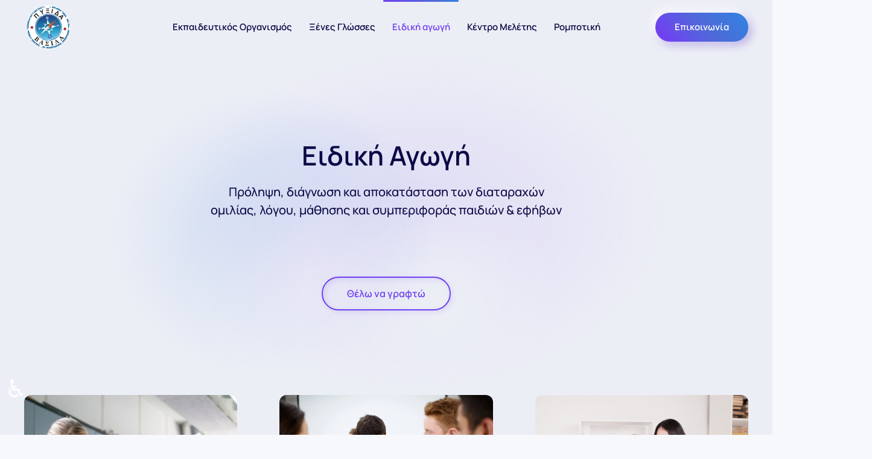

--- FILE ---
content_type: text/html; charset=utf-8
request_url: https://www.pixidavasila.gr/%CE%B5%CE%B9%CE%B4%CE%B9%CE%BA%CE%AE-%CE%B1%CE%B3%CF%89%CE%B3%CE%AE
body_size: 9701
content:
<!DOCTYPE html>
<html lang="el-gr" dir="ltr">
    <head>
        <meta name="viewport" content="width=device-width, initial-scale=1">
        <link rel="icon" href="/images/logos/logo.svg" sizes="any">
                <link rel="apple-touch-icon" href="/images/logos/logo.svg">
        <meta charset="utf-8">
	<meta name="description" content="Τμήματα ειδικής αγωγής  στον εκπαιδευτικό όμιλο Πυξίδα - Βασιλα, Λογοθεραπεία, Εργοθεραπεία, Ψυχολογική υποστήριξη γονέων και παιδιών">
	<meta name="generator" content="EPAFOS CMS">
	<title>Ειδική αγωγή - Εκπαιδευτικός Οργανισμός Πυξίδα</title>
	<link href="https://www.pixidavasila.gr/%CE%B5%CE%B9%CE%B4%CE%B9%CE%BA%CE%AE-%CE%B1%CE%B3%CF%89%CE%B3%CE%AE" rel="canonical">
	<link href="/media/system/css/joomla-fontawesome.min.css?ver=4.4.5" rel="preload" as="style" onload="this.onload=null;this.rel='stylesheet'">
<link href="/media/vendor/joomla-custom-elements/css/joomla-alert.min.css?0.2.0" rel="stylesheet" />
	<link href="/templates/yootheme/css/theme.9.css?1768624619" rel="stylesheet" />
	<link href="/templates/yootheme/css/theme.update.css?4.4.5" rel="stylesheet" />
<script type="application/json" class="joomla-script-options new">{"joomla.jtext":{"ERROR":"\u03a3\u03c6\u03ac\u03bb\u03bc\u03b1","MESSAGE":"\u039c\u03ae\u03bd\u03c5\u03bc\u03b1","NOTICE":"\u0395\u03b9\u03b4\u03bf\u03c0\u03bf\u03af\u03b7\u03c3\u03b7","WARNING":"\u03a0\u03c1\u03bf\u03b5\u03b9\u03b4\u03bf\u03c0\u03bf\u03af\u03c3\u03b7\u03c3\u03b7","JCLOSE":"\u039a\u03bb\u03b5\u03af\u03c3\u03b9\u03bc\u03bf","JOK":"\u039fK","JOPEN":"\u0391\u03bd\u03bf\u03b9\u03c7\u03c4\u03cc"},"system.paths":{"root":"","rootFull":"https:\/\/www.pixidavasila.gr\/","base":"","baseFull":"https:\/\/www.pixidavasila.gr\/"},"csrf.token":"45a0c3cea762bba6e774dd936b7ac1ad","accessibility-options":{"labels":{"menuTitle":"\u03a1\u03c5\u03b8\u03bc\u03af\u03c3\u03b5\u03b9\u03c2 \u03a0\u03c1\u03bf\u03c3\u03b2\u03b1\u03c3\u03b9\u03bc\u03cc\u03c4\u03b7\u03c4\u03b1\u03c2","increaseText":"\u0391\u03cd\u03be\u03b7\u03c3\u03b7 \u039c\u03b5\u03b3\u03ad\u03b8\u03bf\u03c5\u03c2 \u039a\u03b5\u03b9\u03bc\u03ad\u03bd\u03bf\u03c5","decreaseText":"\u039c\u03b5\u03af\u03c9\u03c3\u03b7 \u039c\u03b5\u03b3\u03ad\u03b8\u03bf\u03c5\u03c2 \u039a\u03b5\u03b9\u03bc\u03ad\u03bd\u03bf\u03c5","increaseTextSpacing":"\u0391\u03cd\u03be\u03b7\u03c3\u03b7 \u0394\u03b9\u03b1\u03c3\u03c4\u03ae\u03bc\u03b1\u03c4\u03bf\u03c2 \u039a\u03b5\u03b9\u03bc\u03ad\u03bd\u03bf\u03c5","decreaseTextSpacing":"\u039c\u03b5\u03af\u03c9\u03c3\u03b7 \u0394\u03b9\u03b1\u03c3\u03c4\u03ae\u03bc\u03b1\u03c4\u03bf\u03c2 \u039a\u03b5\u03b9\u03bc\u03ad\u03bd\u03bf\u03c5","invertColors":"\u0391\u03bd\u03c4\u03b9\u03c3\u03c4\u03c1\u03bf\u03c6\u03ae \u03a7\u03c1\u03c9\u03bc\u03ac\u03c4\u03c9\u03bd","grayHues":"\u0393\u03ba\u03c1\u03b9 \u0391\u03c0\u03bf\u03c7\u03c1\u03ce\u03c3\u03b5\u03b9\u03c2","underlineLinks":"\u03a5\u03c0\u03bf\u03b3\u03c1\u03ac\u03bc\u03bc\u03b9\u03c3\u03b7 \u03a3\u03c5\u03bd\u03b4\u03ad\u03c3\u03bc\u03c9\u03bd","bigCursor":"\u039c\u03b5\u03b3\u03ac\u03bb\u03bf\u03c2 \u039a\u03ad\u03c1\u03c3\u03bf\u03c1\u03b1\u03c2","readingGuide":"\u039f\u03b4\u03b7\u03b3\u03cc\u03c2 \u0391\u03bd\u03ac\u03b3\u03bd\u03c9\u03c3\u03b7\u03c2","textToSpeech":"\u039a\u03b5\u03af\u03bc\u03b5\u03bd\u03bf \u03c3\u03b5 \u039f\u03bc\u03b9\u03bb\u03af\u03b1","speechToText":"\u039f\u03bc\u03b9\u03bb\u03af\u03b1 \u03c3\u03b5 \u039a\u03b5\u03af\u03bc\u03b5\u03bd\u03bf","resetTitle":"\u0395\u03c0\u03b1\u03bd\u03b1\u03c6\u03bf\u03c1\u03ac","closeTitle":"\u039a\u03bb\u03b5\u03af\u03c3\u03b9\u03bc\u03bf"},"icon":{"position":{"left":{"size":"0","units":"px"}},"useEmojis":true},"hotkeys":{"enabled":true,"helpTitles":true},"textToSpeechLang":["el-GR"],"speechToTextLang":["el-GR"]}}</script>
	<script src="/media/system/js/core.min.js?37ffe4186289eba9c5df81bea44080aff77b9684"></script>
	<script src="/media/system/js/messages-es5.min.js?c29829fd2432533d05b15b771f86c6637708bd9d" nomodule defer></script>
	<script src="/media/system/js/messages.min.js?7f7aa28ac8e8d42145850e8b45b3bc82ff9a6411" type="module"></script>
	<script src="/media/vendor/accessibility/js/accessibility.min.js?3.0.17" defer></script>
	<script src="/templates/yootheme/packages/theme-cookie/app/cookie.min.js?4.4.5" defer></script>
	<script src="/templates/yootheme/vendor/assets/uikit/dist/js/uikit.min.js?4.4.5"></script>
	<script src="/templates/yootheme/vendor/assets/uikit/dist/js/uikit-icons-devstack.min.js?4.4.5"></script>
	<script src="/templates/yootheme/js/theme.js?4.4.5"></script>
	<script type="module">window.addEventListener("load", function() {new Accessibility(Joomla.getOptions("accessibility-options") || {});});</script>
	<script>document.addEventListener('DOMContentLoaded', function() {
            Array.prototype.slice.call(document.querySelectorAll('a span[id^="cloak"]')).forEach(function(span) {
                span.innerText = span.textContent;
            });
        });</script>
	<script>(window.$load ||= []).push(function(c,n) {try {    (function(c,l,a,r,i,t,y){
        c[a]=c[a]||function(){(c[a].q=c[a].q||[]).push(arguments)};
        t=l.createElement(r);t.async=1;t.src="https://www.clarity.ms/tag/"+i;
        y=l.getElementsByTagName(r)[0];y.parentNode.insertBefore(t,y);
    })(window, document, "clarity", "script", "9s7zgtc7mv");

} catch (e) {console.error(e)} n()});
</script>
	<script>window.yootheme ||= {}; var $theme = yootheme.theme = {"i18n":{"close":{"label":"Close"},"totop":{"label":"Back to top"},"marker":{"label":"Open"},"navbarToggleIcon":{"label":"Open menu"},"paginationPrevious":{"label":"Previous page"},"paginationNext":{"label":"Next page"},"searchIcon":{"toggle":"Open Search","submit":"Submit Search"},"slider":{"next":"Next slide","previous":"Previous slide","slideX":"Slide %s","slideLabel":"%s of %s"},"slideshow":{"next":"Next slide","previous":"Previous slide","slideX":"Slide %s","slideLabel":"%s of %s"},"lightboxPanel":{"next":"Next slide","previous":"Previous slide","slideLabel":"%s of %s","close":"Close"}},"cookie":{"mode":"consent","template":"<div class=\"tm-cookie-banner uk-section uk-section-xsmall uk-section-primary uk-position-bottom uk-position-fixed\">\n        <div class=\"uk-container uk-container-expand uk-text-center\">\n\n            <p>\u039f \u03b9\u03c3\u03c4\u03cc\u03c4\u03bf\u03c0\u03bf\u03c2 \u03c7\u03c1\u03b7\u03c3\u03b9\u03bc\u03bf\u03c0\u03bf\u03b9\u03b5\u03af Cookies \u03b3\u03b9\u03b1 \u03c4\u03b7\u03bd \u03c3\u03c9\u03c3\u03c4\u03ae \u03bb\u03b5\u03b9\u03c4\u03bf\u03c5\u03c1\u03b3\u03af\u03b1 \u03c4\u03bf\u03c5 \u03b1\u03bb\u03bb\u03ac \u03ba\u03b1\u03b9 \u03b3\u03b9\u03b1 \u03c4\u03b7\u03bd \u03c0\u03b1\u03c1\u03b1\u03ba\u03bf\u03bb\u03bf\u03cd\u03b8\u03b7\u03c3\u03b7 \u03b5\u03c0\u03b9\u03c3\u03ba\u03b5\u03c8\u03b9\u03bc\u03cc\u03c4\u03b7\u03c4\u03b1\u03c2. \u038c\u03c0\u03c9\u03c2 \u03b1\u03c5\u03c4\u03cc \u03b1\u03bd\u03b1\u03c6\u03ad\u03c1\u03b5\u03c4\u03b1\u03b9 \u03c3\u03c4\u03b7\u03bd \u03c0\u03bf\u03bb\u03b9\u03c4\u03b9\u03ba\u03ae \u03b1\u03c0\u03bf\u03c1\u03c1\u03ae\u03c4\u03bf\u03c5.<\/p>\n                            <button type=\"button\" class=\"js-accept uk-button uk-button-default uk-margin-small-left\" data-uk-toggle=\"target: !.uk-section; animation: true\">\u03a3\u03c5\u03bc\u03c6\u03c9\u03bd\u03ce<\/button>\n            \n                        <button type=\"button\" class=\"js-reject uk-button uk-button-text uk-margin-small-left\" data-uk-toggle=\"target: !.uk-section; animation: true\">\u0394\u03b5\u03bd \u03c3\u03c5\u03bc\u03c6\u03c9\u03bd\u03ce<\/button>\n            \n        <\/div>\n    <\/div>","position":"bottom"}};</script>

    </head>
    <body class="">

        <div class="uk-hidden-visually uk-notification uk-notification-top-left uk-width-auto">
            <div class="uk-notification-message">
                <a href="#tm-main">Skip to main content</a>
            </div>
        </div>

        
        
        <div class="tm-page">

                        


<header class="tm-header-mobile uk-hidden@l tm-header-overlay" uk-header uk-inverse="target: .uk-navbar-container; sel-active: .uk-navbar-transparent">


        <div uk-sticky cls-active="uk-navbar-sticky" sel-target=".uk-navbar-container" cls-inactive="uk-navbar-transparent" animation="uk-animation-slide-top" tm-section-start>
    
        <div class="uk-navbar-container">

            <div class="uk-container uk-container-expand">
                <nav class="uk-navbar" uk-navbar="{&quot;align&quot;:&quot;left&quot;,&quot;container&quot;:&quot;.tm-header-mobile &gt; [uk-sticky]&quot;,&quot;boundary&quot;:&quot;.tm-header-mobile .uk-navbar-container&quot;}">

                                        <div class="uk-navbar-left">

                                                    <a href="https://www.pixidavasila.gr/" aria-label="Back to home" class="uk-logo uk-navbar-item">
    <picture>
<source type="image/webp" srcset="/templates/yootheme/cache/48/logo-pyxida-2022-48cb07e4.webp 80w, /templates/yootheme/cache/d9/logo-pyxida-2022-d97b1abf.webp 160w" sizes="(min-width: 80px) 80px">
<img alt="Ξένες Γλώσσες ΒΑΣΙΛΑ" loading="eager" src="/templates/yootheme/cache/77/logo-pyxida-2022-77a1eeda.png" width="80" height="80">
</picture></a>
                        
                        
                    </div>
                    
                    
                                        <div class="uk-navbar-right">

                                                    
                        
                        <a uk-toggle href="#tm-dialog-mobile" class="uk-navbar-toggle">

                <span class="uk-margin-small-right uk-text-middle">Μενού</span>
        
        <div uk-navbar-toggle-icon></div>

        
    </a>

                    </div>
                    
                </nav>
            </div>

        </div>

        </div>
    



        <div id="tm-dialog-mobile" uk-offcanvas="container: true; overlay: true" mode="reveal" flip>
        <div class="uk-offcanvas-bar uk-flex uk-flex-column">

            
                        <div class="uk-margin-auto-bottom">
                
<div class="uk-grid uk-child-width-1-1" uk-grid>    <div>
<div class="uk-panel" id="module-menu-dialog-mobile">

    
    
<ul class="uk-nav uk-nav-default" uk-scrollspy-nav="closest: li; scroll: true;">
    
	<li class="item-130 uk-parent"><a href="#"> Εκπαιδευτικός Οργανισμός</a>
	<ul class="uk-nav-sub">

		<li class="item-131"><a href="/εκπαιδευτικός-οργανισμός/σχετικά-με-εμάς"> Σχετικά με εμάς</a></li>
		<li class="item-119"><a href="/εκπαιδευτικός-οργανισμός/γιατί-εμάς"> Γιατί εμάς</a></li>
		<li class="item-109"><a href="/εκπαιδευτικός-οργανισμός/καριέρα"> Καριέρα</a></li>
		<li class="item-117"><a href="/εκπαιδευτικός-οργανισμός/blog"> Blog</a></li>
		<li class="item-182"><a href="/εκπαιδευτικός-οργανισμός/εκπαιδευτήρια"> Εκπαιδευτήρια</a></li>
		<li class="item-186"><a href="/εκπαιδευτικός-οργανισμός/polythematikos-xoros"> Πολυθεματικός Χώρος</a></li></ul></li>
	<li class="item-120 uk-parent"><a href="/ξένες-γλώσσες"> Ξένες Γλώσσες</a>
	<ul class="uk-nav-sub">

		<li class="item-154"><a href="/ξένες-γλώσσες/αγγλικά"> Αγγλικά</a></li>
		<li class="item-155"><a href="/ξένες-γλώσσες/γαλλικά"> Γαλλικά</a></li>
		<li class="item-156"><a href="/ξένες-γλώσσες/γερμανικά"> Γερμανικά</a></li>
		<li class="item-185"><a href="/ξένες-γλώσσες/ιταλικά"> Ιταλικά</a></li>
		<li class="item-160"><a href="/ξένες-γλώσσες/ισπανικά"> Ισπανικά</a></li></ul></li>
	<li class="item-150 uk-active uk-parent"><a href="/ειδική-αγωγή"> Ειδική αγωγή</a>
	<ul class="uk-nav-sub">

		<li class="item-152"><a href="/ειδική-αγωγή/λογοθεραπεία"> Λογοθεραπεία</a></li>
		<li class="item-153"><a href="/ειδική-αγωγή/εργοθεραπεία"> Εργοθεραπεία</a></li>
		<li class="item-151"><a href="/ειδική-αγωγή/ειδική-διαπαιδαγώγηση"> Ειδική Διαπαιδαγώγηση</a></li>
		<li class="item-157"><a href="/ειδική-αγωγή/ψυχολογική-υποστήριξη-παιδιών-και-εφήβων"> Ψυχολογική Υποστήριξη Παιδιών και Εφήβων</a></li></ul></li>
	<li class="item-121"><a href="/κέντρο-μελέτης"> Κέντρο Μελέτης</a></li>
	<li class="item-183"><a href="/ρομποτική"> Ρομποτική</a></li></ul>

</div>
</div>    <div>
<div class="uk-panel" id="module-93">

    
    
<div class="uk-margin-remove-last-child custom" ><div><a class="uk-button uk-button-primary uk-button-large uk-width-1-1" href="/επικοινωνία">Θέλω να γραφτώ</a></div>
<hr />
<p class="uk-text-meta uk-text-center">© Κέντρο Ξένων Γλωσσών ΒΑΣΙΛΑ. Με την επιφύλαξη παντός δικαιώματος.</p>
<div class="uk-child-width-auto uk-grid-small uk-flex uk-flex-center"> </div></div>

</div>
</div></div>
            </div>
            
            
        </div>
    </div>
    
    
    

</header>




<header class="tm-header uk-visible@l tm-header-overlay" uk-header uk-inverse="target: .uk-navbar-container, .tm-headerbar; sel-active: .uk-navbar-transparent, .tm-headerbar">



        <div uk-sticky media="@l" cls-active="uk-navbar-sticky" sel-target=".uk-navbar-container" cls-inactive="uk-navbar-transparent" animation="uk-animation-slide-top" tm-section-start>
    
        <div class="uk-navbar-container">

            <div class="uk-container uk-container-large">
                <nav class="uk-navbar" uk-navbar="{&quot;align&quot;:&quot;left&quot;,&quot;container&quot;:&quot;.tm-header &gt; [uk-sticky]&quot;,&quot;boundary&quot;:&quot;.tm-header .uk-navbar-container&quot;}">

                                        <div class="uk-navbar-left">

                                                    <a href="https://www.pixidavasila.gr/" aria-label="Back to home" class="uk-logo uk-navbar-item">
    <picture>
<source type="image/webp" srcset="/templates/yootheme/cache/48/logo-pyxida-2022-48cb07e4.webp 80w, /templates/yootheme/cache/d9/logo-pyxida-2022-d97b1abf.webp 160w" sizes="(min-width: 80px) 80px">
<img alt="Ξένες Γλώσσες ΒΑΣΙΛΑ" loading="eager" src="/templates/yootheme/cache/77/logo-pyxida-2022-77a1eeda.png" width="80" height="80">
</picture></a>
                        
                        
                        
                    </div>
                    
                                        <div class="uk-navbar-center">

                        
                                                    
<ul class="uk-navbar-nav" uk-scrollspy-nav="closest: li; scroll: true; target: &gt; * &gt; a[href];">
    
	<li class="item-130 uk-parent"><a href="#"> Εκπαιδευτικός Οργανισμός</a>
	<div class="uk-drop uk-navbar-dropdown"><div><ul class="uk-nav uk-navbar-dropdown-nav">

		<li class="item-131"><a href="/εκπαιδευτικός-οργανισμός/σχετικά-με-εμάς"> Σχετικά με εμάς</a></li>
		<li class="item-119"><a href="/εκπαιδευτικός-οργανισμός/γιατί-εμάς"> Γιατί εμάς</a></li>
		<li class="item-109"><a href="/εκπαιδευτικός-οργανισμός/καριέρα"> Καριέρα</a></li>
		<li class="item-117"><a href="/εκπαιδευτικός-οργανισμός/blog"> Blog</a></li>
		<li class="item-182"><a href="/εκπαιδευτικός-οργανισμός/εκπαιδευτήρια"> Εκπαιδευτήρια</a></li>
		<li class="item-186"><a href="/εκπαιδευτικός-οργανισμός/polythematikos-xoros"> Πολυθεματικός Χώρος</a></li></ul></div></div></li>
	<li class="item-120 uk-parent"><a href="/ξένες-γλώσσες"> Ξένες Γλώσσες</a>
	<div class="uk-drop uk-navbar-dropdown"><div><ul class="uk-nav uk-navbar-dropdown-nav">

		<li class="item-154"><a href="/ξένες-γλώσσες/αγγλικά"> Αγγλικά</a></li>
		<li class="item-155"><a href="/ξένες-γλώσσες/γαλλικά"> Γαλλικά</a></li>
		<li class="item-156"><a href="/ξένες-γλώσσες/γερμανικά"> Γερμανικά</a></li>
		<li class="item-185"><a href="/ξένες-γλώσσες/ιταλικά"> Ιταλικά</a></li>
		<li class="item-160"><a href="/ξένες-γλώσσες/ισπανικά"> Ισπανικά</a></li></ul></div></div></li>
	<li class="item-150 uk-active uk-parent"><a href="/ειδική-αγωγή"> Ειδική αγωγή</a>
	<div class="uk-drop uk-navbar-dropdown"><div><ul class="uk-nav uk-navbar-dropdown-nav">

		<li class="item-152"><a href="/ειδική-αγωγή/λογοθεραπεία"> Λογοθεραπεία</a></li>
		<li class="item-153"><a href="/ειδική-αγωγή/εργοθεραπεία"> Εργοθεραπεία</a></li>
		<li class="item-151"><a href="/ειδική-αγωγή/ειδική-διαπαιδαγώγηση"> Ειδική Διαπαιδαγώγηση</a></li>
		<li class="item-157"><a href="/ειδική-αγωγή/ψυχολογική-υποστήριξη-παιδιών-και-εφήβων"> Ψυχολογική Υποστήριξη Παιδιών και Εφήβων</a></li></ul></div></div></li>
	<li class="item-121"><a href="/κέντρο-μελέτης"> Κέντρο Μελέτης</a></li>
	<li class="item-183"><a href="/ρομποτική"> Ρομποτική</a></li></ul>

                        
                    </div>
                    
                                        <div class="uk-navbar-right">

                        
                                                    
<div class="uk-navbar-item" id="module-90">

    
    
<div class="uk-margin-remove-last-child custom" ><div class="uk-grid-collapse uk-grid">
<div><a class="uk-button uk-button-primary" href="/επικοινωνία">Επικοινωνία</a></div>
</div></div>

</div>

                        
                    </div>
                    
                </nav>
            </div>

        </div>

        </div>
    







</header>

            
            

            <main id="tm-main" >

                
                <div id="system-message-container" aria-live="polite"></div>

                <!-- Builder #page --><style class="uk-margin-remove-adjacent">#page\#0{margin-left: -75px; width: 150px; box-shadow: 0 5px 30px rgba(60, 65, 124, 0.12); border-radius: 50px; max-width: 45vw;}#page\#1{margin-left: -75px; width: 150px; box-shadow: 0 5px 30px rgba(60, 65, 124, 0.12); border-radius: 50px; max-width: 45vw;}</style>
<div id="project-management" class="uk-section-muted uk-inverse-dark" uk-scrollspy="target: [uk-scrollspy-class]; cls: uk-animation-fade; delay: false;">
        <div data-src="/images/yootheme/enterprise-feature-project-management-bg.svg" uk-img class="uk-background-norepeat uk-background-center-center uk-background-image@m uk-section uk-section-large uk-padding-remove-bottom" uk-parallax="bgy: -130,0; easing: 1">    
        
        
        
            
                
                    <div class="uk-margin-xlarge uk-container"><div class="uk-grid tm-grid-expand uk-child-width-1-1">
<div class="uk-width-1-1">
    
        
            
            
            
                
                    
<h2 class="uk-h1 uk-position-relative uk-text-center" style="z-index: 1;">        Ειδική Αγωγή    </h2><div class="uk-panel uk-text-lead uk-position-relative uk-margin uk-width-xlarge uk-margin-auto uk-text-center" style="z-index: 1;">Πρόληψη, διάγνωση και αποκατάσταση των διαταραχών ομιλίας, λόγου, μάθησης και συμπεριφοράς παιδιών & εφήβων</div>
<div id="special_edu_btn" class="uk-margin uk-text-center" uk-scrollspy-class>
    
    
        
        
<a class="el-content uk-button uk-button-secondary uk-button-large" href="/φόρμα-ειδική-αγωγή">
    
        Θέλω να γραφτώ    
    
</a>

        
    
    
</div>

                
            
        
    
</div></div></div><div class="uk-grid-margin uk-margin-remove-top uk-container"><div class="uk-grid tm-grid-expand uk-child-width-1-1">
<div class="uk-width-1-1">
    
        
            
            
            
                
                    
<div class="uk-position-relative uk-margin-large uk-text-center" style="z-index: 1;">
    <div class="uk-grid uk-child-width-1-1 uk-child-width-1-3@s uk-grid-column-large uk-grid-match" uk-grid>        <div>
<div class="el-item uk-panel uk-margin-remove-first-child" uk-scrollspy-class="uk-animation-fade">
    
        
            
                
            
            
                                

    
                <picture>
<source type="image/webp" srcset="/templates/yootheme/cache/34/support-teacher-3484f436.webp 768w, /templates/yootheme/cache/5d/support-teacher-5d820ff7.webp 1000w" sizes="(min-width: 1000px) 1000px">
<img src="/templates/yootheme/cache/11/support-teacher-11267f9d.jpeg" width="1000" height="667" alt loading="lazy" class="el-image uk-border-rounded">
</picture>        
        
    
                
                
                    

        
                <h3 class="el-title uk-h4 uk-margin-medium-top uk-margin-remove-bottom">                        Ειδική διαπαιδαγώγηση                    </h3>        
        
    
        
        
        
        
        

                
                
            
        
    
</div></div>
        <div>
<div class="el-item uk-panel uk-margin-remove-first-child" uk-scrollspy-class="uk-animation-fade">
    
        
            
                
            
            
                                

    
                <picture>
<source type="image/webp" srcset="/templates/yootheme/cache/56/sick-tired-56af7a52.webp 768w, /templates/yootheme/cache/5d/sick-tired-5da5d223.webp 1000w" sizes="(min-width: 1000px) 1000px">
<img src="/templates/yootheme/cache/d5/sick-tired-d5b92043.jpeg" width="1000" height="667" alt loading="lazy" class="el-image uk-border-rounded">
</picture>        
        
    
                
                
                    

        
                <h3 class="el-title uk-h4 uk-margin-medium-top uk-margin-remove-bottom">                        Ψυχολογική υποστήριξη παιδιών και εφήβων                    </h3>        
        
    
        
        
        
        
        

                
                
            
        
    
</div></div>
        <div>
<div class="el-item uk-panel uk-margin-remove-first-child" uk-scrollspy-class="uk-animation-fade">
    
        
            
                
            
            
                                

    
                <picture>
<source type="image/webp" srcset="/templates/yootheme/cache/92/speech_therapy-926edff5.webp 768w, /templates/yootheme/cache/01/speech_therapy-01726c21.webp 1000w" sizes="(min-width: 1000px) 1000px">
<img src="/templates/yootheme/cache/d6/speech_therapy-d60356da.jpeg" width="1000" height="667" alt loading="lazy" class="el-image uk-border-rounded">
</picture>        
        
    
                
                
                    

        
                <h3 class="el-title uk-h4 uk-margin-medium-top uk-margin-remove-bottom">                        Λογοθεραπεία/Εργοθεραπεία                    </h3>        
        
    
        
        
        
        
        

                
                
            
        
    
</div></div>
        </div>
</div>
                
            
        
    
</div></div></div>
                
            
        
        </div>
    
</div>
<div id="collaboration" class="uk-section-default uk-section uk-section-large uk-padding-remove-bottom" uk-scrollspy="target: [uk-scrollspy-class]; cls: uk-animation-fade; delay: 100;">
    
        
        
        
            
                                <div class="uk-container">                
                    <div class="uk-grid tm-grid-expand uk-child-width-1-1 uk-grid-margin">
<div class="uk-width-1-1">
    
        
            
            
            
                
                    
<h2 class="uk-h1 uk-text-center">        Εξατομικευμένη <br />διδασκαλία    </h2><div class="uk-panel uk-text-lead uk-margin uk-width-xlarge uk-margin-auto uk-text-center"><p><span>εκπαίδευση των μαθητών με τρόπο ο οποίος απευθύνεται στις ατομικές διαφορές και ανάγκες τους</span></p></div>
                
            
        
    
</div></div><div class="uk-grid tm-grid-expand uk-grid-column-small uk-grid-row-large uk-grid-margin-large" uk-grid>
<div class="uk-grid-item-match uk-width-1-2@s">
    
        
            
            
                        <div class="uk-panel uk-width-1-1">            
                
                    
<div class="uk-margin-large uk-text-center" uk-scrollspy-class>
        <picture>
<source type="image/webp" srcset="/templates/yootheme/cache/2f/happy-teacher-with-students-background-2fa33b19.webp 380w, /templates/yootheme/cache/95/happy-teacher-with-students-background-9521a073.webp 760w" sizes="(min-width: 380px) 380px">
<img src="/templates/yootheme/cache/d9/happy-teacher-with-students-background-d93fe5e5.jpeg" width="380" height="260" class="el-image uk-border-rounded" alt loading="lazy">
</picture>    
    
</div>
<div class="uk-panel uk-margin-remove-first-child uk-margin-remove-vertical uk-text-center">
    
        
            
                
            
            
                                                
                
                    

        
                <h3 class="el-title uk-h2 uk-margin-remove-top uk-margin-remove-bottom">                        Ειδικοί Εκπαιδευτές                    </h3>        
        
    
        
        
                <div class="el-content uk-panel uk-margin-top"><p><span>διεξοδική αξιολόγηση του παιδιού με σταθμισμένα και μη εργαλεία που εξετάζουν όλες τις δεξιότητές του</span></p></div>        
        
        

                
                
            
        
    
</div>
                
                        </div>            
        
    
</div>
<div class="uk-grid-item-match uk-width-1-2@s">
    
        
            
            
                        <div class="uk-panel uk-width-1-1">            
                
                    
<div class="uk-margin-large uk-text-center" uk-scrollspy-class>
        <picture>
<source type="image/webp" srcset="/templates/yootheme/cache/2a/teacher-asking-students-some-questions-2a9e7d78.webp 380w, /templates/yootheme/cache/d1/teacher-asking-students-some-questions-d1e0444b.webp 760w" sizes="(min-width: 380px) 380px">
<img src="/templates/yootheme/cache/8b/teacher-asking-students-some-questions-8b2b4503.jpeg" width="380" height="253" class="el-image uk-border-rounded" alt loading="lazy">
</picture>    
    
</div>
<div class="uk-panel uk-margin-remove-first-child uk-margin-remove-vertical uk-text-center">
    
        
            
                
            
            
                                                
                
                    

        
                <h3 class="el-title uk-h2 uk-margin-top uk-margin-remove-bottom">                        Υποστήριξη στον μαθητή                    </h3>        
        
    
        
        
                <div class="el-content uk-panel uk-margin-top"><p><span>εξατομικευμένα προγράμματα παρέμβασης προκειμένου να ενισχυθούν οι αδυναμίες του παιδιού</span></p></div>        
        
        

                
                
            
        
    
</div>
                
                        </div>            
        
    
</div></div>
                                </div>                
            
        
    
</div>
<div class="uk-section-default uk-section uk-section-large uk-padding-remove-bottom" uk-scrollspy="target: [uk-scrollspy-class]; cls: uk-animation-fade; delay: 200;">
    
        
        
        
            
                                <div class="uk-container">                
                    <div class="uk-grid tm-grid-expand uk-grid-large uk-grid-margin-large" uk-grid>
<div class="uk-width-1-3@m">
    
        
            
            
            
                
                    
<h2 class="uk-text-left@m uk-text-center">        <h1 class="uk-heading-small uk-position-relative uk-text-center uk-scrollspy-inview -bottom-medium" data-id="page#0-0-0-0" uk-scrollspy-class="">Εκπαιδευτικός Οργανισμός Πυξίδα</h1>    </h2><div class="uk-panel uk-text-lead uk-margin uk-width-large uk-margin-auto-right@m uk-margin-remove-left@m uk-margin-auto uk-text-left@m uk-text-center"><div class="tm-grid-expand uk-child-width-1-1 uk-grid-margin uk-grid uk-grid-stack" uk-grid="">
<div class="uk-first-column">
<div class="uk-panel uk-text-lead uk-width-xlarge uk-margin-auto uk-text-center uk-scrollspy-inview " data-id="page#1-0-0-1" uk-scrollspy-class="uk-animation-fade">
<p>Οι ανάγκες της εκπαιδευτικής κοινότητας, μας ωθήσανε να επεκταθούμε και να εξελιχθούμε στον τομέα της εκπαίδευσης.</p>
</div>
</div>
</div>
<div class="tm-grid-expand uk-grid-column-small uk-grid-divider uk-grid-margin uk-grid" uk-grid="">
<div class="uk-width-1-2@s uk-width-1-4@m uk-first-column"></div>
</div></div>
                
            
        
    
</div>
<div class="uk-width-2-3@m">
    
        
            
            
            
                
                    
<div class="uk-margin uk-width-2xlarge@m uk-margin-auto-left@m uk-margin-remove-right@m uk-margin-auto uk-text-left@m uk-text-center">
    <div class="uk-grid uk-child-width-1-1 uk-child-width-1-2@s uk-grid-large uk-grid-match" uk-grid>        <div>
<div class="el-item uk-panel uk-margin-remove-first-child" uk-scrollspy-class>
    
        
            
                
            
            
                                

    
                <img src="/images/yootheme/icon-check.svg" width="42" height="42" alt loading="lazy" uk-svg class="el-image">        
        
    
                
                
                    

        
                <h3 class="el-title uk-h4 uk-margin-top uk-margin-remove-bottom">                        Ξένες Γλώσσες                    </h3>        
        
    
        
        
                <div class="el-content uk-panel uk-margin-small-top"><p><span>Ξενόγλωσσα τμήματα Αγγλικών, Γαλλικών, Γερμανικών και δυνατότητα και Online παρουσίας σε ειδικά τμήματα.</span></p></div>        
        
        

                
                
            
        
    
</div></div>
        <div>
<div class="el-item uk-panel uk-margin-remove-first-child" uk-scrollspy-class>
    
        
            
                
            
            
                                

    
                <img src="/images/yootheme/icon-check.svg" width="42" height="42" alt loading="lazy" uk-svg class="el-image">        
        
    
                
                
                    

        
                <h3 class="el-title uk-h4 uk-margin-top uk-margin-remove-bottom">                        Ειδική Αγωγή                    </h3>        
        
    
        
        
                <div class="el-content uk-panel uk-margin-small-top"><p><span>Για περισσότερες πληροφορίες σχετικά με τα τμήματα Λογοθεραπείας και Εργοθεραπείας μπορείτε να επικοινωνήσετε μαζί μας.</span></p></div>        
        
        

                
                
            
        
    
</div></div>
        <div>
<div class="el-item uk-panel uk-margin-remove-first-child" uk-scrollspy-class>
    
        
            
                
            
            
                                

    
                <img src="/images/yootheme/icon-check.svg" width="42" height="42" alt loading="lazy" uk-svg class="el-image">        
        
    
                
                
                    

        
                <h3 class="el-title uk-h4 uk-margin-top uk-margin-remove-bottom">                        Κέντρο Μελέτης                    </h3>        
        
    
        
        
                <div class="el-content uk-panel uk-margin-small-top"><p><span>Για παιδιά Δημοτικού και Γυμνασίου, που χρειάζονται καθοδήγηση στη μελέτη και προετοιμασία για την επόμενη μέρα.</span></p></div>        
        
        

                
                
            
        
    
</div></div>
        <div>
<div class="el-item uk-panel uk-margin-remove-first-child" uk-scrollspy-class>
    
        
            
                
            
            
                                

    
                <img src="/images/yootheme/icon-check.svg" width="42" height="42" alt loading="lazy" uk-svg class="el-image">        
        
    
                
                
                    

        
                <h3 class="el-title uk-h4 uk-margin-top uk-margin-remove-bottom">                        Κ.Δ.Α.Π                    </h3>        
        
    
        
        
                <div class="el-content uk-panel uk-margin-small-top"><p><span>Δημιουργική αξιοποίηση του ελεύθερου χρόνου των παιδιών, μέσα από ατομικές ή ομαδικές δραστηριότητες.</span></p></div>        
        
        

                
                
            
        
    
</div></div>
        </div>
</div>
                
            
        
    
</div></div><div class="uk-visible@l uk-grid tm-grid-expand uk-child-width-1-1 uk-margin-remove-vertical">
<div class="uk-grid-item-match uk-width-1-1 uk-visible@l">
    
        
            
            
                        <div class="uk-panel uk-width-1-1">            
                
                    
<div class="uk-position-absolute uk-width-1-1 uk-visible@l" style="left: -40vw;" uk-scrollspy-class>
        <picture>
<source type="image/webp" srcset="/templates/yootheme/cache/df/background-square-01-df9e689a.webp 768w, /templates/yootheme/cache/75/background-square-01-75b17cc4.webp 900w, /templates/yootheme/cache/c1/background-square-01-c15425f5.webp 1024w, /templates/yootheme/cache/c2/background-square-01-c2c95f82.webp 1366w, /templates/yootheme/cache/f6/background-square-01-f6740c33.webp 1600w, /templates/yootheme/cache/05/background-square-01-0539f628.webp 1800w" sizes="(min-width: 900px) 900px">
<img src="/templates/yootheme/cache/2c/background-square-01-2c771e32.png" width="900" height="900" class="el-image" alt loading="lazy">
</picture>    
    
</div>
<div class="uk-position-absolute uk-width-1-1 uk-text-right uk-visible@l" style="right: -16vw;" uk-scrollspy-class>
        <picture>
<source type="image/webp" srcset="/templates/yootheme/cache/95/background-square-05-9558ce80.webp 450w, /templates/yootheme/cache/2f/background-square-05-2ff35097.webp 768w, /templates/yootheme/cache/8d/background-square-05-8da78280.webp 900w" sizes="(min-width: 450px) 450px">
<img src="/templates/yootheme/cache/2a/background-square-05-2ac33689.png" width="450" height="450" class="el-image" alt loading="lazy">
</picture>    
    
</div>
                
                        </div>            
        
    
</div></div>
                                </div>                
            
        
    
</div>

                
            </main>

            

                        <footer>
                <!-- Builder #footer --><style class="uk-margin-remove-adjacent">#footer\#0 > * > *:nth-child(1) > a{color:#3567B8;}#footer\#0 > * > *:nth-child(2) > a{color: #06AAF4;}#footer\#0 > * > *:nth-child(3) > a{color: #000;}#footer\#0 > * > *:nth-child(4) > a{color: #8A9CFE;}</style>
<div class="uk-section-default uk-section uk-section-large uk-padding-remove-bottom" uk-scrollspy="target: [uk-scrollspy-class]; cls: uk-animation-fade; delay: 100;">
    
        
        
        
            
                                <div class="uk-container uk-container-large">                
                    <div class="uk-grid tm-grid-expand uk-grid-margin" uk-grid>
<div class="uk-width-2-3@m">
    
        
            
            
            
                
                    
<h2 class="uk-h1 uk-position-relative uk-margin-remove-bottom uk-text-left@m uk-text-center" style="z-index: 1;">        Θέλετε να μάθετε περισσότερα;    </h2><div class="uk-panel uk-text-lead uk-text-muted uk-position-relative uk-margin-small uk-text-left@m uk-text-center" style="z-index: 1;"><p>Συμπληρώστε το email σας για να ενημερώνεστε άμεσα για οτιδήποτε αφορά τον «Εκπαιδευτικό Οργανισμό Πυξίδα» και την πρόοδο του παιδιού σας.</p></div>
                
            
        
    
</div>
<div class="uk-grid-item-match uk-flex-middle uk-width-1-3@m">
    
        
            
            
                        <div class="uk-panel uk-width-1-1">            
                
                    
<div class="uk-position-relative uk-margin uk-text-right@m uk-text-center" style="z-index: 1;">
    
    
        
        
<a class="el-content uk-button uk-button-primary uk-button-large" href="/εκπαιδευτικός-οργανισμός/blog">
    
        Δωρεάν Εγγραφή    
    
</a>

        
    
    
</div>

                
                        </div>            
        
    
</div></div><div class="uk-visible@xl uk-grid tm-grid-expand uk-child-width-1-1 uk-margin-remove-vertical">
<div class="uk-grid-item-match uk-width-1-1 uk-visible@xl">
    
        
            
            
                        <div class="uk-panel uk-width-1-1">            
                
                    
<div class="uk-position-absolute uk-width-1-1 uk-visible@xl" style="left: -40vw; top: -340px; z-index: 0;" uk-scrollspy-class>
        <picture>
<source type="image/webp" srcset="/templates/yootheme/cache/df/background-square-01-df9e689a.webp 768w, /templates/yootheme/cache/75/background-square-01-75b17cc4.webp 900w, /templates/yootheme/cache/c1/background-square-01-c15425f5.webp 1024w, /templates/yootheme/cache/c2/background-square-01-c2c95f82.webp 1366w, /templates/yootheme/cache/f6/background-square-01-f6740c33.webp 1600w, /templates/yootheme/cache/05/background-square-01-0539f628.webp 1800w" sizes="(min-width: 900px) 900px">
<img src="/templates/yootheme/cache/2c/background-square-01-2c771e32.png" width="900" height="900" class="el-image" alt loading="lazy">
</picture>    
    
</div>
<div class="uk-position-absolute uk-width-1-1 uk-text-right uk-visible@xl" style="right: -30vw; top: -170px; z-index: 0;" uk-scrollspy-class>
        <picture>
<source type="image/webp" srcset="/templates/yootheme/cache/f7/background-square-03-f7342931.webp 600w, /templates/yootheme/cache/4a/background-square-03-4a1077bc.webp 768w, /templates/yootheme/cache/8f/background-square-03-8f823eaa.webp 1024w, /templates/yootheme/cache/7e/background-square-03-7e6a5f50.webp 1200w" sizes="(min-width: 600px) 600px">
<img src="/templates/yootheme/cache/30/background-square-03-30640598.png" width="600" height="600" class="el-image" alt loading="lazy">
</picture>    
    
</div>
                
                        </div>            
        
    
</div></div>
                                </div>                
            
        
    
</div>
<div class="uk-section-default uk-section uk-section-large">
    
        
        
        
            
                                <div class="uk-container uk-container-large">                
                    <div class="uk-grid tm-grid-expand uk-grid-row-large uk-grid-margin-large" uk-grid>
<div class="uk-width-1-2 uk-width-1-4@s uk-width-expand@m">
    
        
            
            
            
                
                    
<h3 class="uk-h5 uk-position-relative uk-margin-remove-bottom" style="z-index: 1;">        Ειδική Αγωγή    </h3>
<ul class="uk-list uk-position-relative uk-margin-medium" style="z-index: 1;">
    
    
                <li class="el-item">            <div class="el-content uk-panel"><a href="/εκπαιδευτικός-οργανισμός/γιατί-εμάς" class="el-link uk-link-muted uk-margin-remove-last-child"><p>Πληροφορίες</p></a></div>        </li>                <li class="el-item">            <div class="el-content uk-panel"><a href="/ειδική-αγωγή/λογοθεραπεία" class="el-link uk-link-muted uk-margin-remove-last-child"><p>Λογοθεραπεία</p></a></div>        </li>                <li class="el-item">            <div class="el-content uk-panel"><a href="/ειδική-αγωγή/εργοθεραπεία" class="el-link uk-link-muted uk-margin-remove-last-child"><p>Εργοθεραπεία</p></a></div>        </li>        
    
    
</ul>
                
            
        
    
</div>
<div class="uk-width-1-2 uk-width-1-4@s uk-width-expand@m">
    
        
            
            
            
                
                    
<h3 class="uk-h5 uk-position-relative uk-margin-remove-bottom" style="z-index: 1;">        Ξένες Γλώσσες    </h3>
<ul class="uk-list uk-margin-medium">
    
    
                <li class="el-item">            <div class="el-content uk-panel"><a href="/ξένες-γλώσσες" class="el-link uk-link-muted uk-margin-remove-last-child"><p>Πληροφορίες</p></a></div>        </li>                <li class="el-item">            <div class="el-content uk-panel"><a href="/ξένες-γλώσσες/αγγλικά" class="el-link uk-link-muted uk-margin-remove-last-child"><p>Αγγλικά</p></a></div>        </li>                <li class="el-item">            <div class="el-content uk-panel"><a href="/ξένες-γλώσσες/γαλλικά" class="el-link uk-link-muted uk-margin-remove-last-child"><p>Γαλλικά</p></a></div>        </li>                <li class="el-item">            <div class="el-content uk-panel"><a href="/ξένες-γλώσσες/γερμανικά" class="el-link uk-link-muted uk-margin-remove-last-child"><p>Γερμανικά</p></a></div>        </li>                <li class="el-item">            <div class="el-content uk-panel"><p>Ιταλικά</p></div>        </li>                <li class="el-item">            <div class="el-content uk-panel"><a href="/ξένες-γλώσσες/ισπανικά" class="el-link uk-link-muted uk-margin-remove-last-child"><p>Ισπανικά</p></a></div>        </li>        
    
    
</ul>
                
            
        
    
</div>
<div class="uk-width-1-2 uk-width-1-4@s uk-width-expand@m">
    
        
            
            
            
                
                    
<h3 class="uk-h5 uk-position-relative uk-margin-remove-bottom" style="z-index: 1;">        Κέντρο Μελέτης    </h3>
<ul class="uk-list uk-margin-medium">
    
    
                <li class="el-item">            <div class="el-content uk-panel"><a href="/κέντρο-μελέτης" class="el-link uk-link-muted uk-margin-remove-last-child"><p>Προετοιμασία</p></a></div>        </li>                <li class="el-item">            <div class="el-content uk-panel"><p>Δημοτικό</p></div>        </li>                <li class="el-item">            <div class="el-content uk-panel"><p>Γυμνάσιο</p></div>        </li>                <li class="el-item">            <div class="el-content uk-panel"><p>Ειδικά Μαθήματα</p></div>        </li>        
    
    
</ul>
                
            
        
    
</div>
<div class="uk-width-1-2 uk-width-1-4@s uk-width-expand@m">
    
        
            
            
            
                
                    
<h3 class="uk-h5 uk-position-relative uk-margin-remove-bottom" style="z-index: 1;">        Οργανισμός    </h3>
<ul class="uk-list uk-margin-medium">
    
    
                <li class="el-item">            <div class="el-content uk-panel"><a href="/εκπαιδευτικός-οργανισμός/σχετικά-με-εμάς" class="el-link uk-link-muted uk-margin-remove-last-child"><p>Σχετικά με εμάς</p></a></div>        </li>                <li class="el-item">            <div class="el-content uk-panel"><a href="/εκπαιδευτικός-οργανισμός/εκπαιδευτήρια" class="el-link uk-link-muted uk-margin-remove-last-child"><p>Εκπαιδευτήρια</p></a></div>        </li>                <li class="el-item">            <div class="el-content uk-panel"><a href="/εκπαιδευτικός-οργανισμός/καριέρα" class="el-link uk-link-muted uk-margin-remove-last-child"><p>Καριέρα</p></a></div>        </li>                <li class="el-item">            <div class="el-content uk-panel"><a href="/εκπαιδευτικός-οργανισμός/blog" class="el-link uk-link-muted uk-margin-remove-last-child">Blog</a></div>        </li>        
    
    
</ul>
                
            
        
    
</div>
<div class="uk-width-medium@m">
    
        
            
            
            
                
                    
<h3 class="uk-h5 uk-position-relative uk-text-left@m uk-text-center" style="z-index: 1;">        Ακολουθήστε μας    </h3>
<div id="footer#0" class="uk-position-relative uk-margin-medium uk-text-left@m uk-text-center" style="z-index: 1;" uk-scrollspy="target: [uk-scrollspy-class];">    <ul class="uk-child-width-auto uk-grid-small uk-flex-inline uk-flex-middle" uk-grid>
            <li class="el-item">
<a class="el-link uk-icon-button" href="https://www.facebook.com/profile.php?id=100063617494799" rel="noreferrer"><span uk-icon="icon: facebook;"></span></a></li>
            <li class="el-item">
<a class="el-link uk-icon-button" href="https://www.instagram.com/pixida_vasila/" rel="noreferrer"><span uk-icon="icon: instagram;"></span></a></li>
    
    </ul></div>
                
            
        
    
</div></div>
                                </div>                
            
        
    
</div>
<div class="uk-section-default uk-section uk-section-small uk-padding-remove-top">
    
        
        
        
            
                                <div class="uk-container uk-container-large">                
                    <div class="uk-grid tm-grid-expand uk-grid-row-small uk-margin-xlarge uk-margin-remove-bottom" uk-grid>
<div class="uk-width-1-4@m">
    
        
            
            
            
                
                    
<div class="uk-position-relative uk-margin uk-text-left@m uk-text-center" style="z-index: 1;">
        <a class="el-link" href="/"><picture>
<source type="image/webp" srcset="/templates/yootheme/cache/89/logo-pyxida-2022-89df8731.webp 80w, /templates/yootheme/cache/75/logo-pyxida-2022-75f7bf50.webp 160w" sizes="(min-width: 80px) 80px">
<img src="/templates/yootheme/cache/48/logo-pyxida-2022-4881f073.png" width="80" height="80" class="el-image" alt loading="lazy">
</picture></a>    
    
</div>
                
            
        
    
</div>
<div class="uk-grid-item-match uk-flex-middle uk-width-3-4@m">
    
        
            
            
                        <div class="uk-panel uk-width-1-1">            
                
                    <div class="uk-panel uk-text-small uk-text-muted uk-position-relative uk-margin uk-text-right@m uk-text-center" style="z-index: 1;"><p>©
<script>// <![CDATA[
document.currentScript.insertAdjacentHTML('afterend', '<time datetime="' + new Date().toJSON() + '">' + new Intl.DateTimeFormat(document.documentElement.lang, {year: 'numeric'}).format() + '</time>');
// ]]></script>
Εκπαιδευτικός Οργανισμός Πυξίδα. Με την επιφύλαξη παντός δικαιώματος. <br />Μια δημιουργία της <a href="https://www.epafos.gr" target="_blank" rel="noopener noreferrer" title="Επισκευθείτε την ΕΠΑΦΟΣ">ΕΠΑΦΟΣ Συστήματα Πληροφορικής</a>.</p></div>
                
                        </div>            
        
    
</div></div>
                                </div>                
            
        
    
</div>            </footer>
            
        </div>

        
        

    </body>
</html>


--- FILE ---
content_type: image/svg+xml
request_url: https://www.pixidavasila.gr/images/yootheme/icon-check.svg
body_size: 573
content:
<svg xmlns="http://www.w3.org/2000/svg" xmlns:xlink="http://www.w3.org/1999/xlink" width="42" height="42" viewBox="0 0 42 42">

  <defs>
    <linearGradient id="icon-check" x1="-755.63" y1="-232" x2="-754.95" y2="-231.05" gradientTransform="matrix(15.92, 0, 0, -11.35, 12047.62, -2607.85)" gradientUnits="userSpaceOnUse">
      <stop offset="0" stop-color="#7141F1"/>
      <stop offset="0.7" stop-color="#4D6BD8"/>
      <stop offset="1" stop-color="#3183E2"/>
    </linearGradient>
  </defs>

  <style>

    img[src*="icon-check.svg"] + svg {
      filter: drop-shadow(8px 8px 8px rgba(60, 65, 124, 0.12)) drop-shadow(-8px -8px 8px rgba(255, 255, 255, 0.9)); }
      will-change: filter;
    }

  </style>

  <circle class="uk-preserve" cx="21" cy="21" r="21" fill="#f5f7fc"/>
  <path class="uk-preserve" d="M19.57,27.36a1,1,0,0,1-.7-.29L14.29,22.5a1,1,0,0,1,1.42-1.42h0L19.57,25l8.66-8.66a1,1,0,0,1,1.41,1.42l-9.36,9.36A1,1,0,0,1,19.57,27.36Z" fill="url(#icon-check)"/>
  
</svg>


--- FILE ---
content_type: image/svg+xml
request_url: https://www.pixidavasila.gr/images/yootheme/enterprise-feature-project-management-bg.svg
body_size: 849
content:
<svg id="Ebene_1_Kopie" data-name="Ebene 1 Kopie" xmlns="http://www.w3.org/2000/svg" xmlns:xlink="http://www.w3.org/1999/xlink" width="1072" height="555" viewBox="0 0 1072 555">
  <defs>
    <radialGradient id="Unbenannter_Verlauf_83" cx="627.5" cy="419.5" r="220.08" gradientUnits="userSpaceOnUse">
      <stop offset="0.12"/>
      <stop offset="0.92" stop-opacity="0"/>
    </radialGradient>
    <radialGradient id="Unbenannter_Verlauf_83-2" cx="430.5" cy="389.5" r="253.03" xlink:href="#Unbenannter_Verlauf_83"/>
    <filter id="luminosity-noclip" x="175.67" y="2.56" width="816.24" height="620.44" filterUnits="userSpaceOnUse" color-interpolation-filters="sRGB">
      <feFlood flood-color="#fff" result="bg"/>
      <feBlend in="SourceGraphic" in2="bg"/>
    </filter>
    <mask id="mask" x="175.67" y="2.56" width="816.24" height="620.44" maskUnits="userSpaceOnUse">
      <ellipse cx="627.5" cy="419.5" rx="235.5" ry="203.5" fill="url(#Unbenannter_Verlauf_83)" filter="url(#luminosity-noclip)"/>
    </mask>
    <radialGradient id="Unbenannter_Verlauf" cx="-4682.28" cy="5307.18" r="0.5" gradientTransform="matrix(816.83, 0, 0, -550, 3825219, 2919227.39)" gradientUnits="userSpaceOnUse">
      <stop offset="0" stop-color="#7141f1" stop-opacity="0.3"/>
      <stop offset="1" stop-color="#7141f1" stop-opacity="0"/>
    </radialGradient>
    <filter id="luminosity-noclip-2" x="80.02" y="64.7" width="621.24" height="558.76" filterUnits="userSpaceOnUse" color-interpolation-filters="sRGB">
      <feFlood flood-color="#fff" result="bg"/>
      <feBlend in="SourceGraphic" in2="bg"/>
    </filter>
    <mask id="mask-2" x="80.02" y="64.7" width="621.24" height="558.76" maskUnits="userSpaceOnUse">
      <ellipse cx="430.5" cy="389.5" rx="270.75" ry="233.96" fill="url(#Unbenannter_Verlauf_83-2)" filter="url(#luminosity-noclip-2)"/>
    </mask>
    <radialGradient id="Unbenannter_Verlauf_84" cx="-4679.23" cy="5307.72" r="0.5" gradientTransform="matrix(535, 0, 0, -468, 2503737.7, 2484310.89)" gradientUnits="userSpaceOnUse">
      <stop offset="0" stop-color="#3183e2" stop-opacity="0.3"/>
      <stop offset="1" stop-color="#3183e2" stop-opacity="0"/>
    </radialGradient>
  </defs>
  <g mask="url(#mask)">
    <ellipse cx="583.79" cy="278.03" rx="408.42" ry="275" transform="translate(-13.75 30.93) rotate(-3)" opacity="0.35" fill="url(#Unbenannter_Verlauf)" style="isolation: isolate"/>
  </g>
  <g mask="url(#mask-2)">
    <ellipse cx="347.44" cy="298.81" rx="267.5" ry="234" transform="translate(-15.16 18.59) rotate(-3)" opacity="0.56" fill="url(#Unbenannter_Verlauf_84)" style="isolation: isolate"/>
  </g>
</svg>


--- FILE ---
content_type: image/svg+xml
request_url: https://www.pixidavasila.gr/images/yootheme/enterprise-feature-project-management-bg.svg
body_size: 849
content:
<svg id="Ebene_1_Kopie" data-name="Ebene 1 Kopie" xmlns="http://www.w3.org/2000/svg" xmlns:xlink="http://www.w3.org/1999/xlink" width="1072" height="555" viewBox="0 0 1072 555">
  <defs>
    <radialGradient id="Unbenannter_Verlauf_83" cx="627.5" cy="419.5" r="220.08" gradientUnits="userSpaceOnUse">
      <stop offset="0.12"/>
      <stop offset="0.92" stop-opacity="0"/>
    </radialGradient>
    <radialGradient id="Unbenannter_Verlauf_83-2" cx="430.5" cy="389.5" r="253.03" xlink:href="#Unbenannter_Verlauf_83"/>
    <filter id="luminosity-noclip" x="175.67" y="2.56" width="816.24" height="620.44" filterUnits="userSpaceOnUse" color-interpolation-filters="sRGB">
      <feFlood flood-color="#fff" result="bg"/>
      <feBlend in="SourceGraphic" in2="bg"/>
    </filter>
    <mask id="mask" x="175.67" y="2.56" width="816.24" height="620.44" maskUnits="userSpaceOnUse">
      <ellipse cx="627.5" cy="419.5" rx="235.5" ry="203.5" fill="url(#Unbenannter_Verlauf_83)" filter="url(#luminosity-noclip)"/>
    </mask>
    <radialGradient id="Unbenannter_Verlauf" cx="-4682.28" cy="5307.18" r="0.5" gradientTransform="matrix(816.83, 0, 0, -550, 3825219, 2919227.39)" gradientUnits="userSpaceOnUse">
      <stop offset="0" stop-color="#7141f1" stop-opacity="0.3"/>
      <stop offset="1" stop-color="#7141f1" stop-opacity="0"/>
    </radialGradient>
    <filter id="luminosity-noclip-2" x="80.02" y="64.7" width="621.24" height="558.76" filterUnits="userSpaceOnUse" color-interpolation-filters="sRGB">
      <feFlood flood-color="#fff" result="bg"/>
      <feBlend in="SourceGraphic" in2="bg"/>
    </filter>
    <mask id="mask-2" x="80.02" y="64.7" width="621.24" height="558.76" maskUnits="userSpaceOnUse">
      <ellipse cx="430.5" cy="389.5" rx="270.75" ry="233.96" fill="url(#Unbenannter_Verlauf_83-2)" filter="url(#luminosity-noclip-2)"/>
    </mask>
    <radialGradient id="Unbenannter_Verlauf_84" cx="-4679.23" cy="5307.72" r="0.5" gradientTransform="matrix(535, 0, 0, -468, 2503737.7, 2484310.89)" gradientUnits="userSpaceOnUse">
      <stop offset="0" stop-color="#3183e2" stop-opacity="0.3"/>
      <stop offset="1" stop-color="#3183e2" stop-opacity="0"/>
    </radialGradient>
  </defs>
  <g mask="url(#mask)">
    <ellipse cx="583.79" cy="278.03" rx="408.42" ry="275" transform="translate(-13.75 30.93) rotate(-3)" opacity="0.35" fill="url(#Unbenannter_Verlauf)" style="isolation: isolate"/>
  </g>
  <g mask="url(#mask-2)">
    <ellipse cx="347.44" cy="298.81" rx="267.5" ry="234" transform="translate(-15.16 18.59) rotate(-3)" opacity="0.56" fill="url(#Unbenannter_Verlauf_84)" style="isolation: isolate"/>
  </g>
</svg>


--- FILE ---
content_type: image/svg+xml
request_url: https://www.pixidavasila.gr/images/yootheme/icon-check.svg
body_size: 573
content:
<svg xmlns="http://www.w3.org/2000/svg" xmlns:xlink="http://www.w3.org/1999/xlink" width="42" height="42" viewBox="0 0 42 42">

  <defs>
    <linearGradient id="icon-check" x1="-755.63" y1="-232" x2="-754.95" y2="-231.05" gradientTransform="matrix(15.92, 0, 0, -11.35, 12047.62, -2607.85)" gradientUnits="userSpaceOnUse">
      <stop offset="0" stop-color="#7141F1"/>
      <stop offset="0.7" stop-color="#4D6BD8"/>
      <stop offset="1" stop-color="#3183E2"/>
    </linearGradient>
  </defs>

  <style>

    img[src*="icon-check.svg"] + svg {
      filter: drop-shadow(8px 8px 8px rgba(60, 65, 124, 0.12)) drop-shadow(-8px -8px 8px rgba(255, 255, 255, 0.9)); }
      will-change: filter;
    }

  </style>

  <circle class="uk-preserve" cx="21" cy="21" r="21" fill="#f5f7fc"/>
  <path class="uk-preserve" d="M19.57,27.36a1,1,0,0,1-.7-.29L14.29,22.5a1,1,0,0,1,1.42-1.42h0L19.57,25l8.66-8.66a1,1,0,0,1,1.41,1.42l-9.36,9.36A1,1,0,0,1,19.57,27.36Z" fill="url(#icon-check)"/>
  
</svg>
